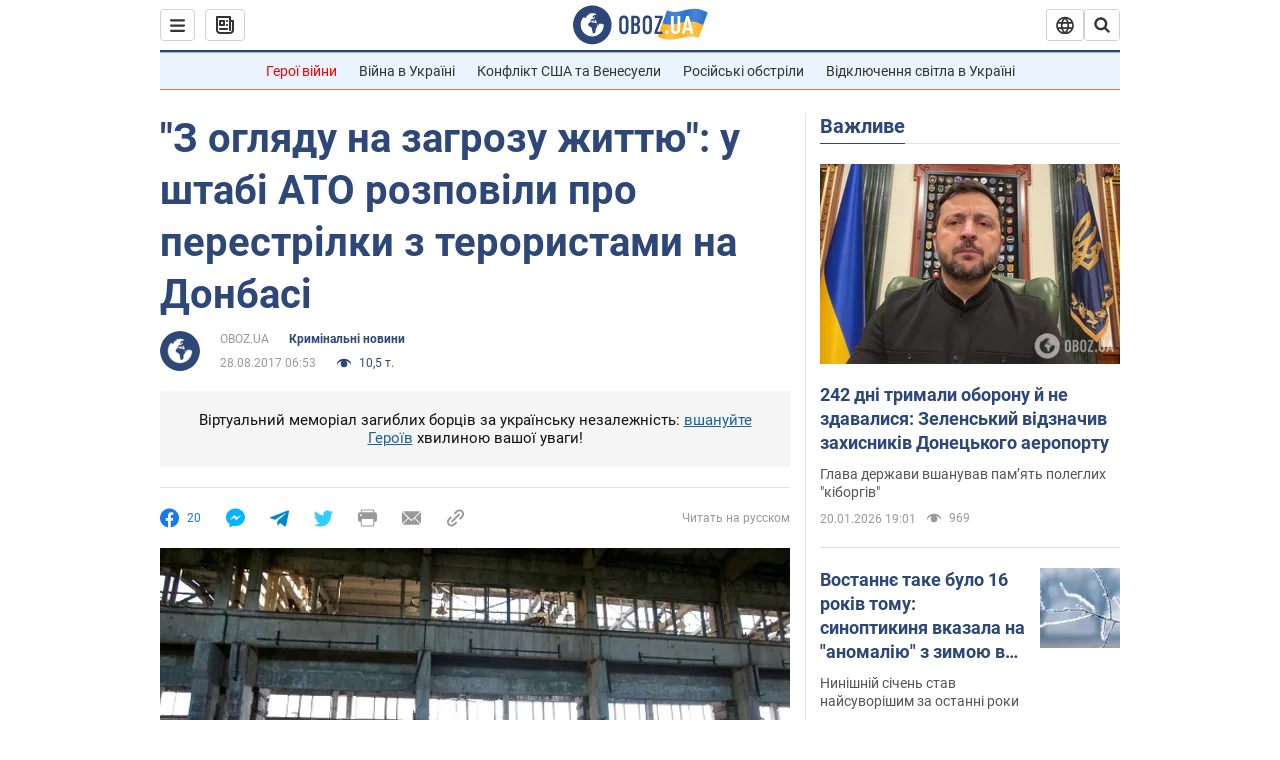

--- FILE ---
content_type: application/x-javascript; charset=utf-8
request_url: https://servicer.idealmedia.io/1418748/1?nocmp=1&sessionId=696fda01-0f975&sessionPage=1&sessionNumberWeek=1&sessionNumber=1&cbuster=1768937985545576671457&pvid=e6bb7223-d9df-4f65-ae07-58a5d18d5fcc&implVersion=11&lct=1763555100&mp4=1&ap=1&consentStrLen=0&wlid=7fd9b83c-872d-49e4-986f-f544fa4b436e&uniqId=16069&niet=4g&nisd=false&evt=%5B%7B%22event%22%3A1%2C%22methods%22%3A%5B1%2C2%5D%7D%2C%7B%22event%22%3A2%2C%22methods%22%3A%5B1%2C2%5D%7D%5D&pv=5&jsv=es6&dpr=1&hashCommit=cbd500eb&apt=2017-08-28T06%3A53%3A00&tfre=3320&scale_metric_1=64.00&scale_metric_2=256.00&scale_metric_3=100.00&w=0&h=1&tl=150&tlp=1&sz=0x1&szp=1&szl=1&cxurl=https%3A%2F%2Fincident.obozrevatel.com%2Fukr%2Fcrime%2Fz-oglyadu-na-zagrozu-zhittyu-u-shtabi-ato-rozpovili-pro-perestrilki-z-teroristami-na-donbasi.htm&ref=&lu=https%3A%2F%2Fincident.obozrevatel.com%2Fukr%2Fcrime%2Fz-oglyadu-na-zagrozu-zhittyu-u-shtabi-ato-rozpovili-pro-perestrilki-z-teroristami-na-donbasi.htm
body_size: 828
content:
var _mgq=_mgq||[];
_mgq.push(["IdealmediaLoadGoods1418748_16069",[
["champion.com.ua","11962959","1","Мудрик отримав вердикт щодо свого майбутнього у Челсі","Лондонське Челсі може достроково припинити співпрацю із українським вінгером Михайлом Мудриком","0","","","","ORiG7YrIyWqsmG_YSUsUTqjC-7AY2DwWYv4_Qx2yz_lKLdfngGlto9qxGjRgYmxhJP9NESf5a0MfIieRFDqB_Kldt0JdlZKDYLbkLtP-Q-UTXkmjauG_ux4xcxH79G6E",{"i":"https://s-img.idealmedia.io/n/11962959/45x45/423x0x1074x1074/aHR0cDovL2ltZ2hvc3RzLmNvbS90LzY4NzA0MS9jMTkwYjBjYTAwNjJmMWZkYTU4NmVkYTUwMzcxOWNkMC5qcGVn.webp?v=1768937985-Jp9U9fluJgnbvW-YZjlx2lrgS3fv6Fo1lOpmIK8iddo","l":"https://clck.idealmedia.io/pnews/11962959/i/1298901/pp/1/1?h=ORiG7YrIyWqsmG_YSUsUTqjC-7AY2DwWYv4_Qx2yz_lKLdfngGlto9qxGjRgYmxhJP9NESf5a0MfIieRFDqB_Kldt0JdlZKDYLbkLtP-Q-UTXkmjauG_ux4xcxH79G6E&utm_campaign=obozrevatel.com&utm_source=obozrevatel.com&utm_medium=referral&rid=c61fcd76-f637-11f0-891c-d404e6f97680&tt=Direct&att=3&afrd=296&iv=11&ct=1&gdprApplies=0&muid=q0kJyvsv6JDb&st=-300&mp4=1&h2=RGCnD2pppFaSHdacZpvmnsy2GX6xlGXVu7txikoXAu9kApNTXTADCUxIDol3FKO5zpSwCTRwppme7hac-lJkcw**","adc":[],"sdl":0,"dl":"","category":"Спорт","dbbr":0,"bbrt":0,"type":"e","media-type":"static","clicktrackers":[],"cta":"Читати далі","cdt":"","tri":"c61fe4fb-f637-11f0-891c-d404e6f97680","crid":"11962959"}],],
{"awc":{},"dt":"desktop","ts":"","tt":"Direct","isBot":1,"h2":"RGCnD2pppFaSHdacZpvmnsy2GX6xlGXVu7txikoXAu9kApNTXTADCUxIDol3FKO5zpSwCTRwppme7hac-lJkcw**","ats":0,"rid":"c61fcd76-f637-11f0-891c-d404e6f97680","pvid":"e6bb7223-d9df-4f65-ae07-58a5d18d5fcc","iv":11,"brid":32,"muidn":"q0kJyvsv6JDb","dnt":2,"cv":2,"afrd":296,"consent":true,"adv_src_id":39175}]);
_mgqp();
